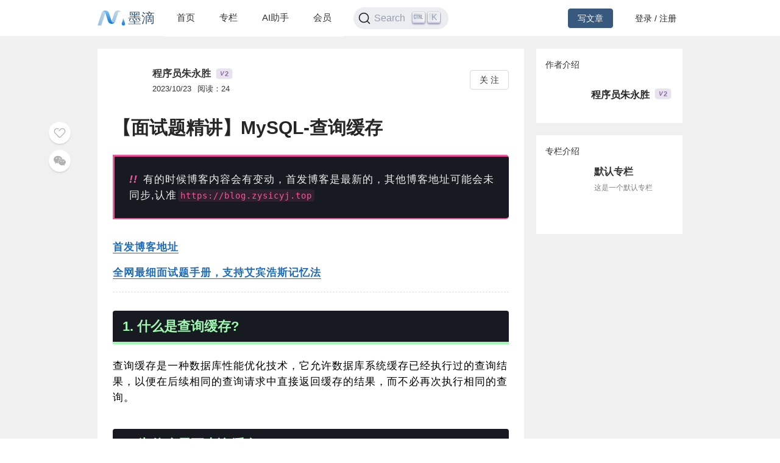

--- FILE ---
content_type: text/html; charset=utf-8
request_url: https://mdnice.com/writing/602b96f9c1a04fdda2dae1115d392241
body_size: 5361
content:
<!DOCTYPE html><html><head><meta name="viewport" content="user-scalable=no,initial-scale=1,maximum-scale=1,minimum-scale=1,width=device-width,height=device-height"/><meta charSet="utf-8"/><meta http-equiv="X-UA-Compatible" content="IE=edge"/><link rel="icon" type="image/png" sizes="32x32" href="/favicon-32x32.png"/><link rel="icon" type="image/png" sizes="16x16" href="/favicon-16x16.png"/><title>墨滴社区</title><meta name="next-head-count" content="6"/><link rel="preload" href="/_next/static/css/99fd28c8.cbcf72ac.chunk.css" as="style"/><link rel="stylesheet" href="/_next/static/css/99fd28c8.cbcf72ac.chunk.css" data-n-g=""/><link rel="preload" href="/_next/static/css/styles.240886f5.chunk.css" as="style"/><link rel="stylesheet" href="/_next/static/css/styles.240886f5.chunk.css" data-n-g=""/><noscript data-n-css=""></noscript><link rel="preload" href="/_next/static/chunks/main-b82ae55c5b30400b5a69.js" as="script"/><link rel="preload" href="/_next/static/chunks/webpack-147ea3ada7109f6dc0bb.js" as="script"/><link rel="preload" href="/_next/static/chunks/framework.0c239260661ae1d12aa2.js" as="script"/><link rel="preload" href="/_next/static/chunks/99fd28c8.869b0eae3f0cff4d601b.js" as="script"/><link rel="preload" href="/_next/static/chunks/dac041ceed1ee26c1e16e104d2190d8271954285.cd3aa3673ce3a49984f4.js" as="script"/><link rel="preload" href="/_next/static/chunks/3a45ee718ef6ab18e4aa41a03d884c521e950c1a.20a0b4d90dbea97d9a42.js" as="script"/><link rel="preload" href="/_next/static/chunks/8d1bb844a74473ea14a7805fadcfb6e83056318c.98f84121cb582997d174.js" as="script"/><link rel="preload" href="/_next/static/chunks/35a9b86bf41ca55ed2bf693c4c3a53cae04657bf.b8d5ed0a5ca43af6dab5.js" as="script"/><link rel="preload" href="/_next/static/chunks/11c0df1a29bf33170b7983f4b17da2d6ebf5539f.0b2951295073cc9c7a9a.js" as="script"/><link rel="preload" href="/_next/static/chunks/c42987db7f01b8b025e2087b0353fe89e1a15fda.5c10d2ef2c1cd0f6e84d.js" as="script"/><link rel="preload" href="/_next/static/chunks/36668fb381692947118f0dea4552c43eecc985fe.9f92e9ed3bcc1cec2ce7.js" as="script"/><link rel="preload" href="/_next/static/chunks/d511d4d17304b938dec199dc3228edce191ed9da.217318f7577760e0f079.js" as="script"/><link rel="preload" href="/_next/static/chunks/0af79db2e64fe1cedba797d64ecc820b92eea113.689762280968d66a9a75.js" as="script"/><link rel="preload" href="/_next/static/chunks/770094b79bfecbe37a9c20ed6f3a97b62603965f.3b1285238eed570fa1bc.js" as="script"/><link rel="preload" href="/_next/static/chunks/b589fcb92c620b81a5585d8092dd58259bee2dc0.19c69bf3f382c0e572de.js" as="script"/><link rel="preload" href="/_next/static/chunks/3d27b0a58b6221ed73e89f6fd5bfe444aca439ff.af3b3ae017e7505aa53b.js" as="script"/><link rel="preload" href="/_next/static/chunks/346019a0dd6641a8c703d9101aeb4c33c0f746ae.34d4d1fdf107b5278e39.js" as="script"/><link rel="preload" href="/_next/static/chunks/styles.7f4a2a65eea97665d51a.js" as="script"/><link rel="preload" href="/_next/static/chunks/pages/_app-fa92648b3579ebab947a.js" as="script"/><link rel="preload" href="/_next/static/chunks/5464e60645fa37f73bec969fa8c00fdc859f8758.92a22c67709061d550c2.js" as="script"/><link rel="preload" href="/_next/static/chunks/4aa92f2a156bc93edc1811c37f5daeb87678f43a.bffeb261932a347c4ffb.js" as="script"/><link rel="preload" href="/_next/static/chunks/pages/writing/%5Bid%5D-15cd20bd9fa1bda23fdf.js" as="script"/><style data-styled="" data-styled-version="5.2.1">#nprogress .bar{background:#37597d;}/*!sc*/
#nprogress .peg{box-shadow:0 0 10px #37597d,0 0 5px #37597d;}/*!sc*/
#nprogress .spinner-icon{border-top-color:#37597d;border-left-color:#37597d;}/*!sc*/
data-styled.g4[id="sc-global-jgxDIz1"]{content:"sc-global-jgxDIz1,"}/*!sc*/
</style></head><body><div id="__next"></div><script id="__NEXT_DATA__" type="application/json">{"props":{"pageProps":{"query":{"id":"602b96f9c1a04fdda2dae1115d392241"},"ieBrowser":false,"needRefresh":false,"writingDetail":{"id":36456,"outId":"602b96f9c1a04fdda2dae1115d392241","articleOutId":"602b96f9c1a04fdda2dae1115d392241","html":"\u003cblockquote class=\"multiquote-1\" data-tool=\"mdnice编辑器\" style=\"border: none; display: block; font-size: 0.9em; overflow: auto; overflow-scrolling: touch; padding-top: 10px; padding-bottom: 10px; padding-left: 20px; padding-right: 10px; margin-top: 20px; position: relative; padding: 1rem 1.5rem; color: #bdbdbd; border-top-right-radius: 5px; border-bottom-right-radius: 5px; margin-bottom: 2em; border-left: 3px #f4569d solid; border-top: 3px #f4569d solid; border-bottom: 2px #f4569d solid; background: #181a21;\"\u003e \n \u003cp style=\"padding-top: 8px; padding-bottom: 8px; font-size: 17px; word-spacing: 3px; letter-spacing: 1px; margin: 0px; line-height: 26px; color: #ededed !important;\"\u003e\u003cspan style=\"font-style: italic; font-weight: 700; font-size: 18px; color: #f4569d; position: relative; top: 0; left: 0;\"\u003e!! \u003c/span\u003e有的时候博客内容会有变动，首发博客是最新的，其他博客地址可能会未同步,认准\u003ccode style=\"font-size: 14px; word-wrap: break-word; padding: 2px 4px; border-radius: 4px; margin: 0 2px; background-color: rgba(27,31,35,.05); font-family: Operator Mono, Consolas, Monaco, Menlo, monospace; word-break: break-all; background: rgba(244, 86, 157, 0.1); color: rgba(244, 86, 157, 1) !important;\"\u003ehttps://blog.zysicyj.top\u003c/code\u003e\u003c/p\u003e \n\u003c/blockquote\u003e \n\u003cp data-tool=\"mdnice编辑器\" style=\"padding-top: 8px; padding-bottom: 8px; margin: 0; line-height: 26px; color: black; font-size: 17px; word-spacing: 3px; letter-spacing: 1px;\"\u003e\u003ca href=\"https://blog.zysicyj.top/\" style=\"text-decoration: none; color: #1e6bb8; word-wrap: break-word; font-weight: bold; border-bottom: 1px solid #1e6bb8;\"\u003e首发博客地址\u003c/a\u003e\u003c/p\u003e \n\u003cp data-tool=\"mdnice编辑器\" style=\"padding-top: 8px; padding-bottom: 8px; margin: 0; line-height: 26px; color: black; font-size: 17px; word-spacing: 3px; letter-spacing: 1px;\"\u003e\u003ca href=\"https://store.amazingmemo.com/chapterDetail/1685324709017001\" style=\"text-decoration: none; color: #1e6bb8; word-wrap: break-word; font-weight: bold; border-bottom: 1px solid #1e6bb8;\"\u003e全网最细面试题手册，支持艾宾浩斯记忆法\u003c/a\u003e\u003c/p\u003e \n\u003chr data-tool=\"mdnice编辑器\" style=\"height: 1px; margin: 0; margin-top: 10px; margin-bottom: 10px; border: none; border-top: 1px dashed #dddddd;\"\u003e \n\u003ch2 data-tool=\"mdnice编辑器\" style=\"margin-top: 30px; margin-bottom: 15px; font-weight: bold; color: black; font-size: 22px; border-bottom: 4px rgba(160, 249, 176) solid; display: flex; padding: 0;\"\u003e\u003cspan class=\"prefix\" style=\"display: none;\"\u003e\u003c/span\u003e\u003cspan class=\"content\" style=\"width: 100%; display: flex; color: rgba(160, 249, 176); padding: 0.5rem 1rem; border-top-left-radius: 4px; border-top-right-radius: 4px; background: #181a21 !important;\"\u003e1. 什么是查询缓存?\u003c/span\u003e\u003cspan class=\"suffix\"\u003e\u003c/span\u003e\u003c/h2\u003e \n\u003cp data-tool=\"mdnice编辑器\" style=\"padding-top: 8px; padding-bottom: 8px; margin: 0; line-height: 26px; color: black; font-size: 17px; word-spacing: 3px; letter-spacing: 1px;\"\u003e查询缓存是一种数据库性能优化技术，它允许数据库系统缓存已经执行过的查询结果，以便在后续相同的查询请求中直接返回缓存的结果，而不必再次执行相同的查询。\u003c/p\u003e \n\u003ch2 data-tool=\"mdnice编辑器\" style=\"margin-top: 30px; margin-bottom: 15px; font-weight: bold; color: black; font-size: 22px; border-bottom: 4px rgba(160, 249, 176) solid; display: flex; padding: 0;\"\u003e\u003cspan class=\"prefix\" style=\"display: none;\"\u003e\u003c/span\u003e\u003cspan class=\"content\" style=\"width: 100%; display: flex; color: rgba(160, 249, 176); padding: 0.5rem 1rem; border-top-left-radius: 4px; border-top-right-radius: 4px; background: #181a21 !important;\"\u003e2. 为什么需要查询缓存?\u003c/span\u003e\u003cspan class=\"suffix\"\u003e\u003c/span\u003e\u003c/h2\u003e \n\u003cp data-tool=\"mdnice编辑器\" style=\"padding-top: 8px; padding-bottom: 8px; margin: 0; line-height: 26px; color: black; font-size: 17px; word-spacing: 3px; letter-spacing: 1px;\"\u003e查询缓存的初衷是提高数据库查询性能，减少数据库服务器的负载。通过缓存查询结果，可以避免重复执行相同的查询，从而节省查询时间和数据库资源。\u003c/p\u003e \n\u003ch2 data-tool=\"mdnice编辑器\" style=\"margin-top: 30px; margin-bottom: 15px; font-weight: bold; color: black; font-size: 22px; border-bottom: 4px rgba(160, 249, 176) solid; display: flex; padding: 0;\"\u003e\u003cspan class=\"prefix\" style=\"display: none;\"\u003e\u003c/span\u003e\u003cspan class=\"content\" style=\"width: 100%; display: flex; color: rgba(160, 249, 176); padding: 0.5rem 1rem; border-top-left-radius: 4px; border-top-right-radius: 4px; background: #181a21 !important;\"\u003e3. 查询缓存的实现原理\u003c/span\u003e\u003cspan class=\"suffix\"\u003e\u003c/span\u003e\u003c/h2\u003e \n\u003cp data-tool=\"mdnice编辑器\" style=\"padding-top: 8px; padding-bottom: 8px; margin: 0; line-height: 26px; color: black; font-size: 17px; word-spacing: 3px; letter-spacing: 1px;\"\u003e查询缓存实现原理是将查询语句和其结果的映射存储在内存中。当一个查询请求到达时，数据库会首先检查是否已经缓存了该查询的结果，如果是，则直接返回缓存的结果，否则执行查询并将结果缓存起来。\u003c/p\u003e \n\u003ch2 data-tool=\"mdnice编辑器\" style=\"margin-top: 30px; margin-bottom: 15px; font-weight: bold; color: black; font-size: 22px; border-bottom: 4px rgba(160, 249, 176) solid; display: flex; padding: 0;\"\u003e\u003cspan class=\"prefix\" style=\"display: none;\"\u003e\u003c/span\u003e\u003cspan class=\"content\" style=\"width: 100%; display: flex; color: rgba(160, 249, 176); padding: 0.5rem 1rem; border-top-left-radius: 4px; border-top-right-radius: 4px; background: #181a21 !important;\"\u003e4. 查询缓存的使用示例\u003c/span\u003e\u003cspan class=\"suffix\"\u003e\u003c/span\u003e\u003c/h2\u003e \n\u003cp data-tool=\"mdnice编辑器\" style=\"padding-top: 8px; padding-bottom: 8px; margin: 0; line-height: 26px; color: black; font-size: 17px; word-spacing: 3px; letter-spacing: 1px;\"\u003e以下是一个简单的查询缓存的使用示例：\u003c/p\u003e \n\u003cpre class=\"custom\" data-tool=\"mdnice编辑器\" style=\"margin-top: 10px; margin-bottom: 10px; border-radius: 5px; box-shadow: rgba(0, 0, 0, 0.55) 0px 2px 10px; text-align: left;\"\u003e\u003cspan style=\"display: block; background: url(https://files.mdnice.com/user/3441/876cad08-0422-409d-bb5a-08afec5da8ee.svg); height: 30px; width: 100%; background-size: 40px; background-repeat: no-repeat; background-color: #272822; margin-bottom: -7px; border-radius: 5px; background-position: 10px 10px;\"\u003e\u003c/span\u003e\u003ccode class=\"hljs\" style=\"overflow-x: auto; padding: 16px; color: #ddd; display: -webkit-box; font-family: Operator Mono, Consolas, Monaco, Menlo, monospace; font-size: 12px; -webkit-overflow-scrolling: touch; padding-top: 15px; background: #272822; border-radius: 5px;\"\u003e\u003cspan class=\"hljs-comment\" style=\"color: #75715e; line-height: 26px;\"\u003e--\u0026nbsp;启用查询缓存\u003c/span\u003e\u003cbr\u003e\u003cspan class=\"hljs-keyword\" style=\"color: #f92672; font-weight: bold; line-height: 26px;\"\u003eSET\u003c/span\u003e\u0026nbsp;\u003cspan class=\"hljs-keyword\" style=\"color: #f92672; font-weight: bold; line-height: 26px;\"\u003eGLOBAL\u003c/span\u003e\u0026nbsp;query_cache_size\u0026nbsp;=\u0026nbsp;\u003cspan class=\"hljs-number\" style=\"line-height: 26px;\"\u003e1000000\u003c/span\u003e;\u003cbr\u003e\u003cbr\u003e\u003cspan class=\"hljs-comment\" style=\"color: #75715e; line-height: 26px;\"\u003e--\u0026nbsp;执行查询并缓存结果\u003c/span\u003e\u003cbr\u003e\u003cspan class=\"hljs-keyword\" style=\"color: #f92672; font-weight: bold; line-height: 26px;\"\u003eSELECT\u003c/span\u003e\u0026nbsp;*\u0026nbsp;\u003cspan class=\"hljs-keyword\" style=\"color: #f92672; font-weight: bold; line-height: 26px;\"\u003eFROM\u003c/span\u003e\u0026nbsp;products\u0026nbsp;\u003cspan class=\"hljs-keyword\" style=\"color: #f92672; font-weight: bold; line-height: 26px;\"\u003eWHERE\u003c/span\u003e\u0026nbsp;\u003cspan class=\"hljs-keyword\" style=\"color: #f92672; font-weight: bold; line-height: 26px;\"\u003ecategory\u003c/span\u003e\u0026nbsp;=\u0026nbsp;\u003cspan class=\"hljs-string\" style=\"color: #a6e22e; line-height: 26px;\"\u003e'Electronics'\u003c/span\u003e;\u003cbr\u003e\u003cbr\u003e\u003cspan class=\"hljs-comment\" style=\"color: #75715e; line-height: 26px;\"\u003e--\u0026nbsp;再次执行相同查询，从缓存中获取结果\u003c/span\u003e\u003cbr\u003e\u003cspan class=\"hljs-keyword\" style=\"color: #f92672; font-weight: bold; line-height: 26px;\"\u003eSELECT\u003c/span\u003e\u0026nbsp;*\u0026nbsp;\u003cspan class=\"hljs-keyword\" style=\"color: #f92672; font-weight: bold; line-height: 26px;\"\u003eFROM\u003c/span\u003e\u0026nbsp;products\u0026nbsp;\u003cspan class=\"hljs-keyword\" style=\"color: #f92672; font-weight: bold; line-height: 26px;\"\u003eWHERE\u003c/span\u003e\u0026nbsp;\u003cspan class=\"hljs-keyword\" style=\"color: #f92672; font-weight: bold; line-height: 26px;\"\u003ecategory\u003c/span\u003e\u0026nbsp;=\u0026nbsp;\u003cspan class=\"hljs-string\" style=\"color: #a6e22e; line-height: 26px;\"\u003e'Electronics'\u003c/span\u003e;\u003cbr\u003e\u003c/code\u003e\u003c/pre\u003e \n\u003ch2 data-tool=\"mdnice编辑器\" style=\"margin-top: 30px; margin-bottom: 15px; font-weight: bold; color: black; font-size: 22px; border-bottom: 4px rgba(160, 249, 176) solid; display: flex; padding: 0;\"\u003e\u003cspan class=\"prefix\" style=\"display: none;\"\u003e\u003c/span\u003e\u003cspan class=\"content\" style=\"width: 100%; display: flex; color: rgba(160, 249, 176); padding: 0.5rem 1rem; border-top-left-radius: 4px; border-top-right-radius: 4px; background: #181a21 !important;\"\u003e5. 查询缓存的优点\u003c/span\u003e\u003cspan class=\"suffix\"\u003e\u003c/span\u003e\u003c/h2\u003e \n\u003cul data-tool=\"mdnice编辑器\" style=\"margin-top: 8px; margin-bottom: 8px; padding-left: 25px; color: black; list-style-type: disc;\"\u003e \n \u003cli\u003e\n  \u003csection style=\"margin-top: 5px; margin-bottom: 5px; line-height: 26px; text-align: left; color: rgb(1,1,1); font-weight: 500;\"\u003e\n   提高查询性能：对于频繁执行相同查询的场景，查询缓存可以显著降低查询的执行时间。\n  \u003c/section\u003e\u003c/li\u003e\n \u003cli\u003e\n  \u003csection style=\"margin-top: 5px; margin-bottom: 5px; line-height: 26px; text-align: left; color: rgb(1,1,1); font-weight: 500;\"\u003e\n   减轻数据库负载：缓存减少了数据库服务器的负载，可以更好地处理并发查询请求。\n  \u003c/section\u003e\u003c/li\u003e\n\u003c/ul\u003e \n\u003ch2 data-tool=\"mdnice编辑器\" style=\"margin-top: 30px; margin-bottom: 15px; font-weight: bold; color: black; font-size: 22px; border-bottom: 4px rgba(160, 249, 176) solid; display: flex; padding: 0;\"\u003e\u003cspan class=\"prefix\" style=\"display: none;\"\u003e\u003c/span\u003e\u003cspan class=\"content\" style=\"width: 100%; display: flex; color: rgba(160, 249, 176); padding: 0.5rem 1rem; border-top-left-radius: 4px; border-top-right-radius: 4px; background: #181a21 !important;\"\u003e6. 查询缓存的缺点\u003c/span\u003e\u003cspan class=\"suffix\"\u003e\u003c/span\u003e\u003c/h2\u003e \n\u003cp data-tool=\"mdnice编辑器\" style=\"padding-top: 8px; padding-bottom: 8px; margin: 0; line-height: 26px; color: black; font-size: 17px; word-spacing: 3px; letter-spacing: 1px;\"\u003e尽管查询缓存有一些优点，但也存在一些明显的缺点，因此不建议在所有情况下使用：\u003c/p\u003e \n\u003cul data-tool=\"mdnice编辑器\" style=\"margin-top: 8px; margin-bottom: 8px; padding-left: 25px; color: black; list-style-type: disc;\"\u003e \n \u003cli\u003e\n  \u003csection style=\"margin-top: 5px; margin-bottom: 5px; line-height: 26px; text-align: left; color: rgb(1,1,1); font-weight: 500;\"\u003e\n   数据更新导致缓存失效：当数据库中的数据发生变化时，与缓存相关的查询结果需要被清除，否则会导致脏数据的返回。\n  \u003c/section\u003e\u003c/li\u003e\n \u003cli\u003e\n  \u003csection style=\"margin-top: 5px; margin-bottom: 5px; line-height: 26px; text-align: left; color: rgb(1,1,1); font-weight: 500;\"\u003e\n   内存消耗：查询缓存需要占用一定的内存空间，如果缓存的数据量过大，可能导致内存消耗过高。\n  \u003c/section\u003e\u003c/li\u003e\n \u003cli\u003e\n  \u003csection style=\"margin-top: 5px; margin-bottom: 5px; line-height: 26px; text-align: left; color: rgb(1,1,1); font-weight: 500;\"\u003e\n   查询不一致性：查询缓存可能导致数据不一致的问题，因为它无法感知到数据的变化，只能依赖过期策略或手动清除来维护数据的一致性。\n  \u003c/section\u003e\u003c/li\u003e\n \u003cli\u003e\n  \u003csection style=\"margin-top: 5px; margin-bottom: 5px; line-height: 26px; text-align: left; color: rgb(1,1,1); font-weight: 500;\"\u003e\n   不适用于复杂查询：对于复杂的查询，缓存的效果可能不明显，甚至会增加系统复杂性。\n  \u003c/section\u003e\u003c/li\u003e\n\u003c/ul\u003e \n\u003ch2 data-tool=\"mdnice编辑器\" style=\"margin-top: 30px; margin-bottom: 15px; font-weight: bold; color: black; font-size: 22px; border-bottom: 4px rgba(160, 249, 176) solid; display: flex; padding: 0;\"\u003e\u003cspan class=\"prefix\" style=\"display: none;\"\u003e\u003c/span\u003e\u003cspan class=\"content\" style=\"width: 100%; display: flex; color: rgba(160, 249, 176); padding: 0.5rem 1rem; border-top-left-radius: 4px; border-top-right-radius: 4px; background: #181a21 !important;\"\u003e7. 查询缓存的使用注意事项\u003c/span\u003e\u003cspan class=\"suffix\"\u003e\u003c/span\u003e\u003c/h2\u003e \n\u003cul data-tool=\"mdnice编辑器\" style=\"margin-top: 8px; margin-bottom: 8px; padding-left: 25px; color: black; list-style-type: disc;\"\u003e \n \u003cli\u003e\n  \u003csection style=\"margin-top: 5px; margin-bottom: 5px; line-height: 26px; text-align: left; color: rgb(1,1,1); font-weight: 500;\"\u003e\n   慎重选择缓存策略：要根据业务需求和数据更新频率选择合适的缓存策略，例如基于时间的过期策略或手动清除缓存。\n  \u003c/section\u003e\u003c/li\u003e\n \u003cli\u003e\n  \u003csection style=\"margin-top: 5px; margin-bottom: 5px; line-height: 26px; text-align: left; color: rgb(1,1,1); font-weight: 500;\"\u003e\n   避免过度使用：不应该缓存所有查询，只缓存频繁执行的查询，以避免内存浪费和不一致性问题。\n  \u003c/section\u003e\u003c/li\u003e\n \u003cli\u003e\n  \u003csection style=\"margin-top: 5px; margin-bottom: 5px; line-height: 26px; text-align: left; color: rgb(1,1,1); font-weight: 500;\"\u003e\n   定期监控和清理缓存：定期监控缓存的命中率和内存使用情况，及时清理过期数据或不再需要的数据。\n  \u003c/section\u003e\u003c/li\u003e\n\u003c/ul\u003e \n\u003ch2 data-tool=\"mdnice编辑器\" style=\"margin-top: 30px; margin-bottom: 15px; font-weight: bold; color: black; font-size: 22px; border-bottom: 4px rgba(160, 249, 176) solid; display: flex; padding: 0;\"\u003e\u003cspan class=\"prefix\" style=\"display: none;\"\u003e\u003c/span\u003e\u003cspan class=\"content\" style=\"width: 100%; display: flex; color: rgba(160, 249, 176); padding: 0.5rem 1rem; border-top-left-radius: 4px; border-top-right-radius: 4px; background: #181a21 !important;\"\u003e8. 总结\u003c/span\u003e\u003cspan class=\"suffix\"\u003e\u003c/span\u003e\u003c/h2\u003e \n\u003cp data-tool=\"mdnice编辑器\" style=\"padding-top: 8px; padding-bottom: 8px; margin: 0; line-height: 26px; color: black; font-size: 17px; word-spacing: 3px; letter-spacing: 1px;\"\u003e查询缓存是一种数据库性能优化技术，它可以提高查询性能和降低数据库负载。然而，它也存在一些明显的缺点，包括数据更新导致缓存失效和内存消耗。因此，在使用查询缓存时，需要慎重考虑业务需求和缓存策略，以避免潜在的问题。\u003c/p\u003e","title":"【面试题精讲】MySQL-查询缓存","categoryId":1,"categoryName":"后端","tagId":100,"tagName":"后端","userId":47313,"userOutId":"302210319110","username":"程序员朱永胜","avatar":"https://files.mdnice.com/pic/44c9daef-2a17-4e84-973b-729a18cec0a4.jpg","description":"!!有的时候博客内容会有变动，首发博客是最新的，其他博客地址可能会未同步,认准https://blog.zysicyj.top首发博客地址全网最细面试题手册，支持艾宾浩斯记忆法1.什么是查询缓存?查询","level":2,"publishTime":"2023/10/23","readingNum":24,"likeNum":0,"introduction":null,"followWords":"扫码关注公众号","followPic":"https://files.mdnice.com/pic/efa4f997-e0a1-48d9-b6f6-dd216a298a58.jpg","isFollowing":false,"isLike":false,"isSelf":false,"type":1,"isVisible":true,"invisibleReason":null,"writingColumn":{"columnOutId":"61ff2e11b0da4543b23a7a5211170bf0","name":"默认专栏","briefIntro":"这是一个默认专栏","cover":"https://files.mdnice.com/common/community/default-column-cover.jpg","writingNum":395,"createTime":"2024-08-06 19:04"},"isColumnChargeVisible":true}},"__N_SSP":true},"page":"/writing/[id]","query":{"id":"602b96f9c1a04fdda2dae1115d392241"},"buildId":"1JLgfcwwuYJpuft8p2Xdj","isFallback":false,"gssp":true,"appGip":true}</script><script nomodule="" src="/_next/static/chunks/polyfills-d8fa1af55e2fee092f26.js"></script><script src="/_next/static/chunks/main-b82ae55c5b30400b5a69.js" async=""></script><script src="/_next/static/chunks/webpack-147ea3ada7109f6dc0bb.js" async=""></script><script src="/_next/static/chunks/framework.0c239260661ae1d12aa2.js" async=""></script><script src="/_next/static/chunks/99fd28c8.869b0eae3f0cff4d601b.js" async=""></script><script src="/_next/static/chunks/dac041ceed1ee26c1e16e104d2190d8271954285.cd3aa3673ce3a49984f4.js" async=""></script><script src="/_next/static/chunks/3a45ee718ef6ab18e4aa41a03d884c521e950c1a.20a0b4d90dbea97d9a42.js" async=""></script><script src="/_next/static/chunks/8d1bb844a74473ea14a7805fadcfb6e83056318c.98f84121cb582997d174.js" async=""></script><script src="/_next/static/chunks/35a9b86bf41ca55ed2bf693c4c3a53cae04657bf.b8d5ed0a5ca43af6dab5.js" async=""></script><script src="/_next/static/chunks/11c0df1a29bf33170b7983f4b17da2d6ebf5539f.0b2951295073cc9c7a9a.js" async=""></script><script src="/_next/static/chunks/c42987db7f01b8b025e2087b0353fe89e1a15fda.5c10d2ef2c1cd0f6e84d.js" async=""></script><script src="/_next/static/chunks/36668fb381692947118f0dea4552c43eecc985fe.9f92e9ed3bcc1cec2ce7.js" async=""></script><script src="/_next/static/chunks/d511d4d17304b938dec199dc3228edce191ed9da.217318f7577760e0f079.js" async=""></script><script src="/_next/static/chunks/0af79db2e64fe1cedba797d64ecc820b92eea113.689762280968d66a9a75.js" async=""></script><script src="/_next/static/chunks/770094b79bfecbe37a9c20ed6f3a97b62603965f.3b1285238eed570fa1bc.js" async=""></script><script src="/_next/static/chunks/b589fcb92c620b81a5585d8092dd58259bee2dc0.19c69bf3f382c0e572de.js" async=""></script><script src="/_next/static/chunks/3d27b0a58b6221ed73e89f6fd5bfe444aca439ff.af3b3ae017e7505aa53b.js" async=""></script><script src="/_next/static/chunks/346019a0dd6641a8c703d9101aeb4c33c0f746ae.34d4d1fdf107b5278e39.js" async=""></script><script src="/_next/static/chunks/styles.7f4a2a65eea97665d51a.js" async=""></script><script src="/_next/static/chunks/pages/_app-fa92648b3579ebab947a.js" async=""></script><script src="/_next/static/chunks/5464e60645fa37f73bec969fa8c00fdc859f8758.92a22c67709061d550c2.js" async=""></script><script src="/_next/static/chunks/4aa92f2a156bc93edc1811c37f5daeb87678f43a.bffeb261932a347c4ffb.js" async=""></script><script src="/_next/static/chunks/pages/writing/%5Bid%5D-15cd20bd9fa1bda23fdf.js" async=""></script><script src="/_next/static/1JLgfcwwuYJpuft8p2Xdj/_buildManifest.js" async=""></script><script src="/_next/static/1JLgfcwwuYJpuft8p2Xdj/_ssgManifest.js" async=""></script></body></html>

--- FILE ---
content_type: application/javascript; charset=UTF-8
request_url: https://mdnice.com/_next/static/chunks/3d27b0a58b6221ed73e89f6fd5bfe444aca439ff.af3b3ae017e7505aa53b.js
body_size: 3952
content:
(window.webpackJsonp_N_E=window.webpackJsonp_N_E||[]).push([[16],{"+xaq":function(e,t,r){"use strict";r.d(t,"b",(function(){return E}));var n=r("nKUr"),a=r("rePB"),o=r("q1tI"),c=r("20a2"),u=r.n(c),i=r("PXcz"),l=r("FVIk"),s=r("GUoq");function f(e,t){var r=Object.keys(e);if(Object.getOwnPropertySymbols){var n=Object.getOwnPropertySymbols(e);t&&(n=n.filter((function(t){return Object.getOwnPropertyDescriptor(e,t).enumerable}))),r.push.apply(r,n)}return r}function d(e){for(var t=1;t<arguments.length;t++){var r=null!=arguments[t]?arguments[t]:{};t%2?f(Object(r),!0).forEach((function(t){Object(a.a)(e,t,r[t])})):Object.getOwnPropertyDescriptors?Object.defineProperties(e,Object.getOwnPropertyDescriptors(r)):f(Object(r)).forEach((function(t){Object.defineProperty(e,t,Object.getOwnPropertyDescriptor(r,t))}))}return e}var v,p=Object(l.g)(i.i),m=Object(l.g)(i.D),g=Object(l.g)(i.C),b=Object(l.g)(i.F),h=Object(o.createContext)(),y=h.Provider;u.a.events.on("routeChangeComplete",(function(){return document.querySelector(".workspace > .ant-layout").scrollTop=0}));var O=function(e,t){switch(t.type){case s.b.MOBILE:return d(d({},e),{},{mobile:!v.matches});default:return e}},C=function(e,t){switch(t.type){case s.a.AI_CHAT_LIST:return d(d({},e),{},{aiChatList:t.value});case s.a.CURRENT_AI_CHAT:return d(d({},e),{},{currentAiChat:t.value});case s.a.CURRENT_AI_CHAT_OUT_ID:return d(d({},e),{},{currentAiChatOutId:t.value});case s.a.IS_MESSAGE_INIT_FINISHED:return d(d({},e),{},{isMessageInitFinished:t.value});case s.a.MESSAGE_RUNNING:return d(d({},e),{},{messageRunning:t.value});default:return e}};t.a=function(e){var t=Object(o.useReducer)(O,{avatar:p,token:g,userOutId:b,username:m,mobile:!1}),r=t[0],a=t[1],c=Object(o.useReducer)(C,{aiChatList:[],currentAiChat:null,currentAiChatOutId:null,isMessageInitFinished:!1,messageRunning:!1}),u=c[0],i=c[1];Object(o.useEffect)((function(){return(v=window.matchMedia("(min-width: 960px)")).addListener(l),a({type:s.b.MOBILE}),function(){return v.removeListener(l)}}),[]);var l=function(){a({type:s.b.MOBILE})};return Object(n.jsx)(y,{value:{globalState:r,dispatchGlobalState:a,aiChatState:u,dispatchAiChatState:i},children:e.children})};var E=function(){return Object(o.useContext)(h)}},"/9aa":function(e,t,r){var n=r("NykK"),a=r("ExA7");e.exports=function(e){return"symbol"==typeof e||a(e)&&"[object Symbol]"==n(e)}},"1yV6":function(e,t,r){"use strict";r.d(t,"a",(function(){return u})),r.d(t,"b",(function(){return i})),r.d(t,"c",(function(){return l}));var n=r("QpBz"),a=r.n(n),o=r("FVIk"),c=r("PXcz");function u(){var e=Object(o.g)(c.C);return e?o.b.get("/users/self",{headers:{Authorization:"Bearer ".concat(e)}}):(a.a.warning("\u8bf7\u767b\u5f55\u540e\u8fdb\u884c\u64cd\u4f5c"),null)}function i(e){return o.b.post("/users/email",e)}function l(e){var t=Object(o.g)(c.C);return t?o.b.put("/users/self",e,{headers:{Authorization:"Bearer ".concat(t)}}):(a.a.warning("\u8bf7\u767b\u5f55\u540e\u8fdb\u884c\u64cd\u4f5c"),null)}},EWAn:function(e,t,r){"use strict";var n=r("TqRt");Object.defineProperty(t,"__esModule",{value:!0}),t.default=void 0;var a=n(r("J4zp")),o=r("q1tI"),c=n(r("hf16"));var u=function(){var e=(0,o.useState)({}),t=(0,a.default)(e,2),r=t[0],n=t[1];return(0,o.useEffect)((function(){var e=c.default.subscribe((function(e){n(e)}));return function(){return c.default.unsubscribe(e)}}),[]),r};t.default=u},FY4R:function(e,t,r){"use strict";var n=r("q1tI"),a={icon:{tag:"svg",attrs:{viewBox:"64 64 896 896",focusable:"false"},children:[{tag:"path",attrs:{d:"M832 464h-68V240c0-70.7-57.3-128-128-128H388c-70.7 0-128 57.3-128 128v224h-68c-17.7 0-32 14.3-32 32v384c0 17.7 14.3 32 32 32h640c17.7 0 32-14.3 32-32V496c0-17.7-14.3-32-32-32zM332 240c0-30.9 25.1-56 56-56h248c30.9 0 56 25.1 56 56v224H332V240zm460 600H232V536h560v304zM484 701v53c0 4.4 3.6 8 8 8h40c4.4 0 8-3.6 8-8v-53a48.01 48.01 0 10-56 0z"}}]},name:"lock",theme:"outlined"},o=r("6VBw"),c=function(e,t){return n.createElement(o.a,Object.assign({},e,{ref:t,icon:a}))};c.displayName="LockOutlined";t.a=n.forwardRef(c)},GUoq:function(e,t,r){"use strict";r.d(t,"b",(function(){return n})),r.d(t,"a",(function(){return a}));var n={MOBILE:"mobile"},a={AI_CHAT_LIST:"aiChatList",CURRENT_AI_CHAT:"currentAiChat",CURRENT_AI_CHAT_OUT_ID:"currentAiChatOutId",IS_MESSAGE_INIT_FINISHED:"isMessageInitFinished",MESSAGE_RUNNING:"messageRunning"}},JI5Y:function(e,t,r){"use strict";var n=r("284h");Object.defineProperty(t,"__esModule",{value:!0}),t.default=t.SizeContextProvider=void 0;var a=n(r("q1tI")),o=a.createContext("default");t.SizeContextProvider=function(e){var t=e.children,r=e.size;return a.createElement(o.Consumer,null,(function(e){return a.createElement(o.Provider,{value:r||e},t)}))};var c=o;t.default=c},Ugz2:function(e,t,r){"use strict";var n=r("284h"),a=r("TqRt");Object.defineProperty(t,"__esModule",{value:!0}),t.default=void 0;var o=a(r("lSNA")),c=n(r("q1tI")),u=a(r("TSYQ")),i=a(r("wgnT")),l=r("vCXI"),s=r("vgIT"),f=a(r("mhS7")),d=a(r("aOJk")),v=r("JI5Y"),p=function(e){var t=c.useContext(s.ConfigContext),r=t.getPrefixCls,n=t.direction,a=e.prefixCls,p=e.className,m=void 0===p?"":p,g=e.maxCount,b=e.maxStyle,h=e.size,y=r("avatar-group",a),O=(0,u.default)(y,(0,o.default)({},"".concat(y,"-rtl"),"rtl"===n),m),C=e.children,E=e.maxPopoverPlacement,I=void 0===E?"top":E,S=(0,i.default)(C).map((function(e,t){return(0,l.cloneElement)(e,{key:"avatar-key-".concat(t)})})),j=S.length;if(g&&g<j){var P=S.slice(0,g),_=S.slice(g,j);return P.push(c.createElement(d.default,{key:"avatar-popover-key",content:_,trigger:"hover",placement:I,overlayClassName:"".concat(y,"-popover")},c.createElement(f.default,{style:b},"+".concat(j-g)))),c.createElement(v.SizeContextProvider,{size:h},c.createElement("div",{className:O,style:e.style},P))}return c.createElement(v.SizeContextProvider,{size:h},c.createElement("div",{className:O,style:e.style},S))};t.default=p},aOJk:function(e,t,r){"use strict";var n=r("284h"),a=r("TqRt");Object.defineProperty(t,"__esModule",{value:!0}),t.default=void 0;var o=a(r("pVnL")),c=n(r("q1tI")),u=a(r("d1El")),i=r("vgIT"),l=r("yBST"),s=r("StrI"),f=function(e,t){var r={};for(var n in e)Object.prototype.hasOwnProperty.call(e,n)&&t.indexOf(n)<0&&(r[n]=e[n]);if(null!=e&&"function"===typeof Object.getOwnPropertySymbols){var a=0;for(n=Object.getOwnPropertySymbols(e);a<n.length;a++)t.indexOf(n[a])<0&&Object.prototype.propertyIsEnumerable.call(e,n[a])&&(r[n[a]]=e[n[a]])}return r},d=c.forwardRef((function(e,t){var r=e.prefixCls,n=e.title,a=e.content,d=f(e,["prefixCls","title","content"]),v=c.useContext(i.ConfigContext).getPrefixCls,p=v("popover",r),m=v();return c.createElement(u.default,(0,o.default)({},d,{prefixCls:p,ref:t,overlay:function(e){return c.createElement(c.Fragment,null,n&&c.createElement("div",{className:"".concat(e,"-title")},(0,l.getRenderPropValue)(n)),c.createElement("div",{className:"".concat(e,"-inner-content")},(0,l.getRenderPropValue)(a)))}(p),transitionName:(0,s.getTransitionName)(m,"zoom-big",d.transitionName)}))}));d.displayName="Popover",d.defaultProps={placement:"top",trigger:"hover",mouseEnterDelay:.1,mouseLeaveDelay:.1,overlayStyle:{}};var v=d;t.default=v},d2CI:function(e,t,r){"use strict";var n=r("TqRt"),a=r("284h");Object.defineProperty(t,"__esModule",{value:!0}),t.default=void 0;var o=a(r("foUO")),c=n(r("65HD")),u=o.default;u.Header=o.Header,u.Footer=o.Footer,u.Content=o.Content,u.Sider=c.default;var i=u;t.default=i},mhS7:function(e,t,r){"use strict";var n=r("284h"),a=r("TqRt");Object.defineProperty(t,"__esModule",{value:!0}),t.default=void 0;var o=a(r("pVnL")),c=a(r("lSNA")),u=a(r("cDf5")),i=a(r("J4zp")),l=n(r("q1tI")),s=a(r("TSYQ")),f=a(r("t23M")),d=r("qfDJ"),v=r("vgIT"),p=a(r("m4nH")),m=r("hf16"),g=a(r("EWAn")),b=a(r("JI5Y")),h=function(e,t){var r={};for(var n in e)Object.prototype.hasOwnProperty.call(e,n)&&t.indexOf(n)<0&&(r[n]=e[n]);if(null!=e&&"function"===typeof Object.getOwnPropertySymbols){var a=0;for(n=Object.getOwnPropertySymbols(e);a<n.length;a++)t.indexOf(n[a])<0&&Object.prototype.propertyIsEnumerable.call(e,n[a])&&(r[n[a]]=e[n[a]])}return r},y=function(e,t){var r,n,a=l.useContext(b.default),y=l.useState(1),O=(0,i.default)(y,2),C=O[0],E=O[1],I=l.useState(!1),S=(0,i.default)(I,2),j=S[0],P=S[1],_=l.useState(!0),x=(0,i.default)(_,2),N=x[0],w=x[1],R=l.useRef(),T=l.useRef(),A=(0,d.composeRef)(t,R),z=l.useContext(v.ConfigContext).getPrefixCls,M=function(){if(T.current&&R.current){var t=T.current.offsetWidth,r=R.current.offsetWidth;if(0!==t&&0!==r){var n=e.gap,a=void 0===n?4:n;2*a<r&&E(r-2*a<t?(r-2*a)/t:1)}}};l.useEffect((function(){P(!0)}),[]),l.useEffect((function(){w(!0),E(1)}),[e.src]),l.useEffect((function(){M()}),[e.gap]);var k=e.prefixCls,q=e.shape,H=e.size,L=e.src,V=e.srcSet,D=e.icon,U=e.className,B=e.alt,F=e.draggable,G=e.children,J=h(e,["prefixCls","shape","size","src","srcSet","icon","className","alt","draggable","children"]),W="default"===H?a:H,Y=(0,g.default)(),X=l.useMemo((function(){if("object"!==(0,u.default)(W))return{};var e=m.responsiveArray.find((function(e){return Y[e]})),t=W[e];return t?{width:t,height:t,lineHeight:"".concat(t,"px"),fontSize:D?t/2:18}:{}}),[Y,W]);(0,p.default)(!("string"===typeof D&&D.length>2),"Avatar","`icon` is using ReactNode instead of string naming in v4. Please check `".concat(D,"` at https://ant.design/components/icon"));var Q,K=z("avatar",k),Z=(0,s.default)((r={},(0,c.default)(r,"".concat(K,"-lg"),"large"===W),(0,c.default)(r,"".concat(K,"-sm"),"small"===W),r)),$=l.isValidElement(L),ee=(0,s.default)(K,Z,(n={},(0,c.default)(n,"".concat(K,"-").concat(q),q),(0,c.default)(n,"".concat(K,"-image"),$||L&&N),(0,c.default)(n,"".concat(K,"-icon"),D),n),U),te="number"===typeof W?{width:W,height:W,lineHeight:"".concat(W,"px"),fontSize:D?W/2:18}:{};if("string"===typeof L&&N)Q=l.createElement("img",{src:L,draggable:F,srcSet:V,onError:function(){var t=e.onError;!1!==(t?t():void 0)&&w(!1)},alt:B});else if($)Q=L;else if(D)Q=D;else if(j||1!==C){var re="scale(".concat(C,") translateX(-50%)"),ne={msTransform:re,WebkitTransform:re,transform:re},ae="number"===typeof W?{lineHeight:"".concat(W,"px")}:{};Q=l.createElement(f.default,{onResize:M},l.createElement("span",{className:"".concat(K,"-string"),ref:function(e){T.current=e},style:(0,o.default)((0,o.default)({},ae),ne)},G))}else Q=l.createElement("span",{className:"".concat(K,"-string"),style:{opacity:0},ref:function(e){T.current=e}},G);return delete J.onError,delete J.gap,l.createElement("span",(0,o.default)({},J,{style:(0,o.default)((0,o.default)((0,o.default)({},te),X),J.style),className:ee,ref:A}),Q)},O=l.forwardRef(y);O.displayName="Avatar",O.defaultProps={shape:"circle",size:"default"};var C=O;t.default=C},pWf2:function(e,t,r){"use strict";var n=r("TqRt");Object.defineProperty(t,"__esModule",{value:!0}),Object.defineProperty(t,"Group",{enumerable:!0,get:function(){return o.default}}),t.default=void 0;var a=n(r("mhS7")),o=n(r("Ugz2")),c=a.default;c.Group=o.default;var u=c;t.default=u},yBST:function(e,t,r){"use strict";Object.defineProperty(t,"__esModule",{value:!0}),t.getRenderPropValue=void 0;t.getRenderPropValue=function(e){return e?"function"===typeof e?e():e:null}}}]);

--- FILE ---
content_type: application/javascript; charset=UTF-8
request_url: https://mdnice.com/_next/static/chunks/5464e60645fa37f73bec969fa8c00fdc859f8758.92a22c67709061d550c2.js
body_size: 5485
content:
(window.webpackJsonp_N_E=window.webpackJsonp_N_E||[]).push([[18],{"2ue9":function(e,t,n){"use strict";var r=n("284h"),a=n("TqRt");Object.defineProperty(t,"__esModule",{value:!0}),t.default=void 0;var o=a(n("pVnL")),l=a(n("lSNA")),c=a(n("J4zp")),i=r(n("q1tI")),u=a(n("8XRh")),s=a(n("8qlP")),f=a(n("EO2L")),d=a(n("TSYQ")),v=a(n("BnGs")),m=a(n("eMAm")),p=n("RggE"),g=n("vgIT"),b=a(n("R6N+")),y=a(n("ibRW")),h=n("vCXI"),x=function(e){var t=(0,f.default)(!1,{value:e.visible}),n=(0,c.default)(t,2),r=n[0],a=n[1],x=i.createRef(),O=i.useRef(),j=function(){return x.current&&x.current.ownerDocument?x.current.ownerDocument:window},E=(0,p.throttleByAnimationFrame)((function(t){var n=e.visibilityHeight,r=(0,b.default)(t.target,!0);a(r>n)}));i.useEffect((function(){return function(){var t=(e.target||j)();O.current=(0,s.default)(t,"scroll",(function(e){E(e)})),E({target:t})}(),function(){O.current&&O.current.remove(),E.cancel()}}),[e.target]);var w=i.useContext(g.ConfigContext),P=w.getPrefixCls,C=w.direction,_=e.prefixCls,N=e.className,S=void 0===N?"":N,k=P("back-top",_),R=P(),T=(0,d.default)(k,(0,l.default)({},"".concat(k,"-rtl"),"rtl"===C),S),M=(0,v.default)(e,["prefixCls","className","children","visibilityHeight","target","visible"]);return i.createElement("div",(0,o.default)({},M,{className:T,onClick:function(t){var n=e.onClick,r=e.target,a=e.duration,o=void 0===a?450:a;(0,y.default)(0,{getContainer:r||j,duration:o}),"function"===typeof n&&n(t)},ref:x}),function(t){var n=t.prefixCls,a=t.rootPrefixCls,o=e.children,l=i.createElement("div",{className:"".concat(n,"-content")},i.createElement("div",{className:"".concat(n,"-icon")},i.createElement(m.default,null)));return i.createElement(u.default,{visible:r,motionName:"".concat(a,"-fade"),removeOnLeave:!0},(function(e){var t=e.className,n=o||l;return i.createElement("div",null,(0,h.cloneElement)(n,(function(e){var n=e.className;return{className:(0,d.default)(t,n)}})))}))}({prefixCls:k,rootPrefixCls:R}))};x.defaultProps={visibilityHeight:400};var O=i.memo(x);t.default=O},"7+lg":function(e,t,n){"use strict";var r=n("nKUr"),a=n("g4pe"),o=n.n(a);t.a=function(e){var t=e.title,n=e.keywords,a=e.description,l=e.url;return Object(r.jsxs)(o.a,{children:[Object(r.jsx)("title",{children:t||"\u58a8\u6ef4 | \u770b\u989c\u503c\u7684\u6587\u7ae0\u793e\u533a"}),Object(r.jsx)("meta",{name:"keywords",content:n||"\u58a8\u6ef4,markdown \u7f16\u8f91\u5668,mdnice,\u6280\u672f"}),Object(r.jsx)("meta",{name:"description",content:a||"\u58a8\u6ef4\u793e\u533a\u662f\u4e00\u4e2a\u770b\u989c\u503c\u7684\u6587\u7ae0\u793e\u533a\uff0c\u6280\u672f\u3001\u6570\u5b66\u3001\u6587\u5b66\u6587\u7ae0\u6c47\u96c6\uff0c\u6781\u5177\u8da3\u5473\u6027\uff0c\u5176\u5f00\u53d1\u7684 mdnice \u7f16\u8f91\u5668\u662f\u4e00\u6b3e Markdown \u5fae\u4fe1\u7f16\u8f91\u5668,\u62e5\u6709\u826f\u597d\u7684\u517c\u5bb9\u6027\u3001\u6d77\u91cf\u4e3b\u9898\u6837\u5f0f\u3001\u514d\u8d39\u7684\u56fe\u5e8a\u3002GitHub\u3001StackOverflow\u3001\u7a00\u571f\u6398\u91d1\u3001\u7b80\u4e66\u7684\u7528\u6237\u4e5f\u80fd\u5728\u8fd9\u91cc\u6709\u6240\u6536\u76ca\u3002"}),Object(r.jsx)("meta",{name:"og:url",content:l||"https://www.mdnice.com"}),Object(r.jsx)("meta",{name:"og:title",content:t||"\u58a8\u6ef4 | \u770b\u989c\u503c\u7684\u6587\u7ae0\u793e\u533a"}),Object(r.jsx)("meta",{name:"og:description",content:a||"\u58a8\u6ef4\u793e\u533a\u662f\u4e00\u4e2a\u770b\u989c\u503c\u7684\u6587\u7ae0\u793e\u533a\uff0c\u6280\u672f\u3001\u6570\u5b66\u3001\u6587\u5b66\u6587\u7ae0\u6c47\u96c6\uff0c\u6781\u5177\u8da3\u5473\u6027\uff0c\u5176\u5f00\u53d1\u7684 mdnice \u7f16\u8f91\u5668\u662f\u4e00\u6b3e Markdown \u5fae\u4fe1\u7f16\u8f91\u5668,\u62e5\u6709\u826f\u597d\u7684\u517c\u5bb9\u6027\u3001\u6d77\u91cf\u4e3b\u9898\u6837\u5f0f\u3001\u514d\u8d39\u7684\u56fe\u5e8a\u3002GitHub\u3001StackOverflow\u3001\u7a00\u571f\u6398\u91d1\u3001\u7b80\u4e66\u7684\u7528\u6237\u4e5f\u80fd\u5728\u8fd9\u91cc\u6709\u6240\u6536\u76ca\u3002"}),Object(r.jsx)("meta",{name:"og:site_name",content:"\u58a8\u6ef4"}),Object(r.jsx)("meta",{name:"google-adsense-account",content:"ca-pub-5204198493520265"}),Object(r.jsx)("script",{dangerouslySetInnerHTML:{__html:'var _hmt = _hmt || [];\n        (function() {\n        var hm = document.createElement("script");\n        hm.src = "https://hm.baidu.com/hm.js?f857e607ecc7cde02ed32a561f10efb2";\n        var s = document.getElementsByTagName("script")[0]; \n        s.parentNode.insertBefore(hm, s);\n        })();'}}),Object(r.jsx)("script",{type:"text/javascript",src:"https://cdn.wwads.cn/js/makemoney.js",async:!0})]})}},"8qlP":function(e,t,n){"use strict";var r=n("TqRt");Object.defineProperty(t,"__esModule",{value:!0}),t.default=function(e,t,n,r){var o=a.default.unstable_batchedUpdates?function(e){a.default.unstable_batchedUpdates(n,e)}:n;e.addEventListener&&e.addEventListener(t,o,r);return{remove:function(){e.removeEventListener&&e.removeEventListener(t,o)}}};var a=r(n("i8i4"))},EWAn:function(e,t,n){"use strict";var r=n("TqRt");Object.defineProperty(t,"__esModule",{value:!0}),t.default=void 0;var a=r(n("J4zp")),o=n("q1tI"),l=r(n("hf16"));var c=function(){var e=(0,o.useState)({}),t=(0,a.default)(e,2),n=t[0],r=t[1];return(0,o.useEffect)((function(){var e=l.default.subscribe((function(e){r(e)}));return function(){return l.default.unsubscribe(e)}}),[]),n};t.default=c},EcEk:function(e,t,n){"use strict";var r=n("TqRt"),a=n("284h");Object.defineProperty(t,"__esModule",{value:!0}),t.default=void 0;var o=a(n("q1tI")),l=r(n("ZtMN")),c=r(n("KQxl")),i=function(e,t){return o.createElement(c.default,Object.assign({},e,{ref:t,icon:l.default}))};i.displayName="VerticalAlignTopOutlined";var u=o.forwardRef(i);t.default=u},JI5Y:function(e,t,n){"use strict";var r=n("284h");Object.defineProperty(t,"__esModule",{value:!0}),t.default=t.SizeContextProvider=void 0;var a=r(n("q1tI")),o=a.createContext("default");t.SizeContextProvider=function(e){var t=e.children,n=e.size;return a.createElement(o.Consumer,null,(function(e){return a.createElement(o.Provider,{value:n||e},t)}))};var l=o;t.default=l},"R6N+":function(e,t,n){"use strict";function r(e){return null!==e&&void 0!==e&&e===e.window}Object.defineProperty(t,"__esModule",{value:!0}),t.isWindow=r,t.default=function(e,t){var n;if("undefined"===typeof window)return 0;var a=t?"scrollTop":"scrollLeft",o=0;r(e)?o=e[t?"pageYOffset":"pageXOffset"]:e instanceof Document?o=e.documentElement[a]:e&&(o=e[a]);e&&!r(e)&&"number"!==typeof o&&(o=null===(n=(e.ownerDocument||e).documentElement)||void 0===n?void 0:n[a]);return o}},RggE:function(e,t,n){"use strict";var r=n("TqRt");Object.defineProperty(t,"__esModule",{value:!0}),t.throttleByAnimationFrame=l,t.throttleByAnimationFrameDecorator=function(){return function(e,t,n){var r=n.value,a=!1;return{configurable:!0,get:function(){if(a||this===e.prototype||this.hasOwnProperty(t))return r;var n=l(r.bind(this));return a=!0,Object.defineProperty(this,t,{value:n,configurable:!0,writable:!0}),a=!1,n}}}};var a=r(n("RIqP")),o=r(n("shlz"));function l(e){var t,n=function(n){return function(){t=null,e.apply(void 0,(0,a.default)(n))}},r=function(){if(null==t){for(var e=arguments.length,r=new Array(e),a=0;a<e;a++)r[a]=arguments[a];t=(0,o.default)(n(r))}};return r.cancel=function(){return o.default.cancel(t)},r}},Ugz2:function(e,t,n){"use strict";var r=n("284h"),a=n("TqRt");Object.defineProperty(t,"__esModule",{value:!0}),t.default=void 0;var o=a(n("lSNA")),l=r(n("q1tI")),c=a(n("TSYQ")),i=a(n("wgnT")),u=n("vCXI"),s=n("vgIT"),f=a(n("mhS7")),d=a(n("aOJk")),v=n("JI5Y"),m=function(e){var t=l.useContext(s.ConfigContext),n=t.getPrefixCls,r=t.direction,a=e.prefixCls,m=e.className,p=void 0===m?"":m,g=e.maxCount,b=e.maxStyle,y=e.size,h=n("avatar-group",a),x=(0,c.default)(h,(0,o.default)({},"".concat(h,"-rtl"),"rtl"===r),p),O=e.children,j=e.maxPopoverPlacement,E=void 0===j?"top":j,w=(0,i.default)(O).map((function(e,t){return(0,u.cloneElement)(e,{key:"avatar-key-".concat(t)})})),P=w.length;if(g&&g<P){var C=w.slice(0,g),_=w.slice(g,P);return C.push(l.createElement(d.default,{key:"avatar-popover-key",content:_,trigger:"hover",placement:E,overlayClassName:"".concat(h,"-popover")},l.createElement(f.default,{style:b},"+".concat(P-g)))),l.createElement(v.SizeContextProvider,{size:y},l.createElement("div",{className:x,style:e.style},C))}return l.createElement(v.SizeContextProvider,{size:y},l.createElement("div",{className:x,style:e.style},w))};t.default=m},ZtMN:function(e,t,n){"use strict";Object.defineProperty(t,"__esModule",{value:!0});t.default={icon:{tag:"svg",attrs:{viewBox:"64 64 896 896",focusable:"false"},children:[{tag:"path",attrs:{d:"M859.9 168H164.1c-4.5 0-8.1 3.6-8.1 8v60c0 4.4 3.6 8 8.1 8h695.8c4.5 0 8.1-3.6 8.1-8v-60c0-4.4-3.6-8-8.1-8zM518.3 355a8 8 0 00-12.6 0l-112 141.7a7.98 7.98 0 006.3 12.9h73.9V848c0 4.4 3.6 8 8 8h60c4.4 0 8-3.6 8-8V509.7H624c6.7 0 10.4-7.7 6.3-12.9L518.3 355z"}}]},name:"vertical-align-top",theme:"outlined"}},aOJk:function(e,t,n){"use strict";var r=n("284h"),a=n("TqRt");Object.defineProperty(t,"__esModule",{value:!0}),t.default=void 0;var o=a(n("pVnL")),l=r(n("q1tI")),c=a(n("d1El")),i=n("vgIT"),u=n("yBST"),s=n("StrI"),f=function(e,t){var n={};for(var r in e)Object.prototype.hasOwnProperty.call(e,r)&&t.indexOf(r)<0&&(n[r]=e[r]);if(null!=e&&"function"===typeof Object.getOwnPropertySymbols){var a=0;for(r=Object.getOwnPropertySymbols(e);a<r.length;a++)t.indexOf(r[a])<0&&Object.prototype.propertyIsEnumerable.call(e,r[a])&&(n[r[a]]=e[r[a]])}return n},d=l.forwardRef((function(e,t){var n=e.prefixCls,r=e.title,a=e.content,d=f(e,["prefixCls","title","content"]),v=l.useContext(i.ConfigContext).getPrefixCls,m=v("popover",n),p=v();return l.createElement(c.default,(0,o.default)({},d,{prefixCls:m,ref:t,overlay:function(e){return l.createElement(l.Fragment,null,r&&l.createElement("div",{className:"".concat(e,"-title")},(0,u.getRenderPropValue)(r)),l.createElement("div",{className:"".concat(e,"-inner-content")},(0,u.getRenderPropValue)(a)))}(m),transitionName:(0,s.getTransitionName)(p,"zoom-big",d.transitionName)}))}));d.displayName="Popover",d.defaultProps={placement:"top",trigger:"hover",mouseEnterDelay:.1,mouseLeaveDelay:.1,overlayStyle:{}};var v=d;t.default=v},c0l5:function(e,t,n){"use strict";var r=n("nKUr"),a=n("vOnD");t.a=function(e){return Object(r.jsx)(o,{children:Object(r.jsxs)("div",{className:"level-container level".concat(e.level),children:[Object(r.jsx)("span",{className:"level-letter",children:"V"}),Object(r.jsx)("span",{className:"level-number",children:e.level})]})})};var o=a.c.div.withConfig({displayName:"LevelLabel__LevelLabelContainer",componentId:"sc-1h1zu65-0"})([".level-container{display:flex;align-items:center;justify-content:center;border-radius:6px;font-weight:bold;font-family:Tahoma,Geneva,sans-serif !important;padding:0 8px;height:22px;transform:scale(0.8);}.level-letter{font-size:12px;font-style:italic;}.level-number{margin-left:2px;font-size:14px;}.level1{background:rgba(121,121,121,0.2);color:rgb(121,121,121);}.level2{background:rgba(140,108,170,0.2);color:rgb(140,108,170);}.level3{background:rgba(51,104,225,0.2);color:rgb(51,104,225);}.level4{background:rgba(90,186,176,0.2);color:rgb(90,186,176);}.level5{background:rgba(66,147,99,0.2);color:rgb(66,147,99);}.level6{background:rgba(227,161,20,0.2);color:rgb(227,161,20);}.level7{background:rgba(235,124,65,0.2);color:rgb(235,124,65);}.level8{background:rgba(233,50,50,0.2);color:rgb(233,50,50);}.level9{background-image:linear-gradient(90deg,rgb(130,130,130),rgb(20,20,20));color:rgb(230,204,128);}"])},eMAm:function(e,t,n){"use strict";var r;Object.defineProperty(t,"__esModule",{value:!0}),t.default=void 0;var a=(r=n("EcEk"))&&r.__esModule?r:{default:r};t.default=a,e.exports=a},ibRW:function(e,t,n){"use strict";var r=n("284h"),a=n("TqRt");Object.defineProperty(t,"__esModule",{value:!0}),t.default=function(e){var t=arguments.length>1&&void 0!==arguments[1]?arguments[1]:{},n=t.getContainer,r=void 0===n?function(){return window}:n,a=t.callback,i=t.duration,u=void 0===i?450:i,s=r(),f=(0,l.default)(s,!0),d=Date.now(),v=function t(){var n=Date.now()-d,r=(0,c.easeInOutCubic)(n>u?u:n,f,e,u);(0,l.isWindow)(s)?s.scrollTo(window.pageXOffset,r):s instanceof HTMLDocument||"HTMLDocument"===s.constructor.name?s.documentElement.scrollTop=r:s.scrollTop=r,n<u?(0,o.default)(t):"function"===typeof a&&a()};(0,o.default)(v)};var o=a(n("shlz")),l=r(n("R6N+")),c=n("osmp")},mhS7:function(e,t,n){"use strict";var r=n("284h"),a=n("TqRt");Object.defineProperty(t,"__esModule",{value:!0}),t.default=void 0;var o=a(n("pVnL")),l=a(n("lSNA")),c=a(n("cDf5")),i=a(n("J4zp")),u=r(n("q1tI")),s=a(n("TSYQ")),f=a(n("t23M")),d=n("qfDJ"),v=n("vgIT"),m=a(n("m4nH")),p=n("hf16"),g=a(n("EWAn")),b=a(n("JI5Y")),y=function(e,t){var n={};for(var r in e)Object.prototype.hasOwnProperty.call(e,r)&&t.indexOf(r)<0&&(n[r]=e[r]);if(null!=e&&"function"===typeof Object.getOwnPropertySymbols){var a=0;for(r=Object.getOwnPropertySymbols(e);a<r.length;a++)t.indexOf(r[a])<0&&Object.prototype.propertyIsEnumerable.call(e,r[a])&&(n[r[a]]=e[r[a]])}return n},h=function(e,t){var n,r,a=u.useContext(b.default),h=u.useState(1),x=(0,i.default)(h,2),O=x[0],j=x[1],E=u.useState(!1),w=(0,i.default)(E,2),P=w[0],C=w[1],_=u.useState(!0),N=(0,i.default)(_,2),S=N[0],k=N[1],R=u.useRef(),T=u.useRef(),M=(0,d.composeRef)(t,R),z=u.useContext(v.ConfigContext).getPrefixCls,I=function(){if(T.current&&R.current){var t=T.current.offsetWidth,n=R.current.offsetWidth;if(0!==t&&0!==n){var r=e.gap,a=void 0===r?4:r;2*a<n&&j(n-2*a<t?(n-2*a)/t:1)}}};u.useEffect((function(){C(!0)}),[]),u.useEffect((function(){k(!0),j(1)}),[e.src]),u.useEffect((function(){I()}),[e.gap]);var q=e.prefixCls,L=e.shape,A=e.size,D=e.src,H=e.srcSet,V=e.icon,J=e.className,W=e.alt,B=e.draggable,Y=e.children,G=y(e,["prefixCls","shape","size","src","srcSet","icon","className","alt","draggable","children"]),U="default"===A?a:A,X=(0,g.default)(),F=u.useMemo((function(){if("object"!==(0,c.default)(U))return{};var e=p.responsiveArray.find((function(e){return X[e]})),t=U[e];return t?{width:t,height:t,lineHeight:"".concat(t,"px"),fontSize:V?t/2:18}:{}}),[X,U]);(0,m.default)(!("string"===typeof V&&V.length>2),"Avatar","`icon` is using ReactNode instead of string naming in v4. Please check `".concat(V,"` at https://ant.design/components/icon"));var Q,K=z("avatar",q),Z=(0,s.default)((n={},(0,l.default)(n,"".concat(K,"-lg"),"large"===U),(0,l.default)(n,"".concat(K,"-sm"),"small"===U),n)),$=u.isValidElement(D),ee=(0,s.default)(K,Z,(r={},(0,l.default)(r,"".concat(K,"-").concat(L),L),(0,l.default)(r,"".concat(K,"-image"),$||D&&S),(0,l.default)(r,"".concat(K,"-icon"),V),r),J),te="number"===typeof U?{width:U,height:U,lineHeight:"".concat(U,"px"),fontSize:V?U/2:18}:{};if("string"===typeof D&&S)Q=u.createElement("img",{src:D,draggable:B,srcSet:H,onError:function(){var t=e.onError;!1!==(t?t():void 0)&&k(!1)},alt:W});else if($)Q=D;else if(V)Q=V;else if(P||1!==O){var ne="scale(".concat(O,") translateX(-50%)"),re={msTransform:ne,WebkitTransform:ne,transform:ne},ae="number"===typeof U?{lineHeight:"".concat(U,"px")}:{};Q=u.createElement(f.default,{onResize:I},u.createElement("span",{className:"".concat(K,"-string"),ref:function(e){T.current=e},style:(0,o.default)((0,o.default)({},ae),re)},Y))}else Q=u.createElement("span",{className:"".concat(K,"-string"),style:{opacity:0},ref:function(e){T.current=e}},Y);return delete G.onError,delete G.gap,u.createElement("span",(0,o.default)({},G,{style:(0,o.default)((0,o.default)((0,o.default)({},te),F),G.style),className:ee,ref:M}),Q)},x=u.forwardRef(h);x.displayName="Avatar",x.defaultProps={shape:"circle",size:"default"};var O=x;t.default=O},osmp:function(e,t,n){"use strict";Object.defineProperty(t,"__esModule",{value:!0}),t.easeInOutCubic=function(e,t,n,r){var a=n-t;if((e/=r/2)<1)return a/2*e*e*e+t;return a/2*((e-=2)*e*e+2)+t}},pWf2:function(e,t,n){"use strict";var r=n("TqRt");Object.defineProperty(t,"__esModule",{value:!0}),Object.defineProperty(t,"Group",{enumerable:!0,get:function(){return o.default}}),t.default=void 0;var a=r(n("mhS7")),o=r(n("Ugz2")),l=a.default;l.Group=o.default;var c=l;t.default=c},yBST:function(e,t,n){"use strict";Object.defineProperty(t,"__esModule",{value:!0}),t.getRenderPropValue=void 0;t.getRenderPropValue=function(e){return e?"function"===typeof e?e():e:null}}}]);